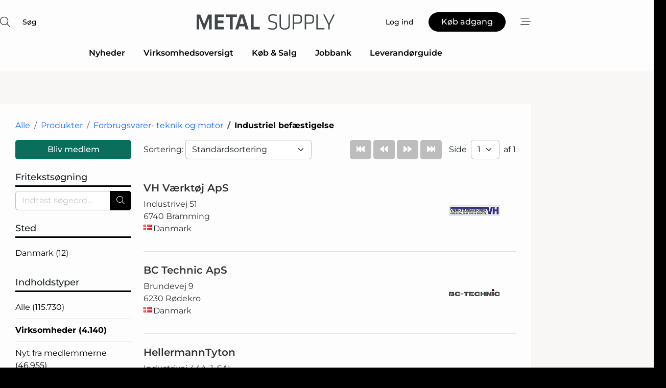

--- FILE ---
content_type: text/html; charset=utf-8
request_url: https://www.google.com/recaptcha/api2/anchor?ar=1&k=6LeN3QcTAAAAAI_zBJe3RhpueGKcSUXQq0oCNAfL&co=aHR0cHM6Ly93d3cubWV0YWwtc3VwcGx5LmRrOjQ0Mw..&hl=da&v=PoyoqOPhxBO7pBk68S4YbpHZ&size=normal&anchor-ms=20000&execute-ms=30000&cb=do3tuy7dagik
body_size: 49663
content:
<!DOCTYPE HTML><html dir="ltr" lang="da"><head><meta http-equiv="Content-Type" content="text/html; charset=UTF-8">
<meta http-equiv="X-UA-Compatible" content="IE=edge">
<title>reCAPTCHA</title>
<style type="text/css">
/* cyrillic-ext */
@font-face {
  font-family: 'Roboto';
  font-style: normal;
  font-weight: 400;
  font-stretch: 100%;
  src: url(//fonts.gstatic.com/s/roboto/v48/KFO7CnqEu92Fr1ME7kSn66aGLdTylUAMa3GUBHMdazTgWw.woff2) format('woff2');
  unicode-range: U+0460-052F, U+1C80-1C8A, U+20B4, U+2DE0-2DFF, U+A640-A69F, U+FE2E-FE2F;
}
/* cyrillic */
@font-face {
  font-family: 'Roboto';
  font-style: normal;
  font-weight: 400;
  font-stretch: 100%;
  src: url(//fonts.gstatic.com/s/roboto/v48/KFO7CnqEu92Fr1ME7kSn66aGLdTylUAMa3iUBHMdazTgWw.woff2) format('woff2');
  unicode-range: U+0301, U+0400-045F, U+0490-0491, U+04B0-04B1, U+2116;
}
/* greek-ext */
@font-face {
  font-family: 'Roboto';
  font-style: normal;
  font-weight: 400;
  font-stretch: 100%;
  src: url(//fonts.gstatic.com/s/roboto/v48/KFO7CnqEu92Fr1ME7kSn66aGLdTylUAMa3CUBHMdazTgWw.woff2) format('woff2');
  unicode-range: U+1F00-1FFF;
}
/* greek */
@font-face {
  font-family: 'Roboto';
  font-style: normal;
  font-weight: 400;
  font-stretch: 100%;
  src: url(//fonts.gstatic.com/s/roboto/v48/KFO7CnqEu92Fr1ME7kSn66aGLdTylUAMa3-UBHMdazTgWw.woff2) format('woff2');
  unicode-range: U+0370-0377, U+037A-037F, U+0384-038A, U+038C, U+038E-03A1, U+03A3-03FF;
}
/* math */
@font-face {
  font-family: 'Roboto';
  font-style: normal;
  font-weight: 400;
  font-stretch: 100%;
  src: url(//fonts.gstatic.com/s/roboto/v48/KFO7CnqEu92Fr1ME7kSn66aGLdTylUAMawCUBHMdazTgWw.woff2) format('woff2');
  unicode-range: U+0302-0303, U+0305, U+0307-0308, U+0310, U+0312, U+0315, U+031A, U+0326-0327, U+032C, U+032F-0330, U+0332-0333, U+0338, U+033A, U+0346, U+034D, U+0391-03A1, U+03A3-03A9, U+03B1-03C9, U+03D1, U+03D5-03D6, U+03F0-03F1, U+03F4-03F5, U+2016-2017, U+2034-2038, U+203C, U+2040, U+2043, U+2047, U+2050, U+2057, U+205F, U+2070-2071, U+2074-208E, U+2090-209C, U+20D0-20DC, U+20E1, U+20E5-20EF, U+2100-2112, U+2114-2115, U+2117-2121, U+2123-214F, U+2190, U+2192, U+2194-21AE, U+21B0-21E5, U+21F1-21F2, U+21F4-2211, U+2213-2214, U+2216-22FF, U+2308-230B, U+2310, U+2319, U+231C-2321, U+2336-237A, U+237C, U+2395, U+239B-23B7, U+23D0, U+23DC-23E1, U+2474-2475, U+25AF, U+25B3, U+25B7, U+25BD, U+25C1, U+25CA, U+25CC, U+25FB, U+266D-266F, U+27C0-27FF, U+2900-2AFF, U+2B0E-2B11, U+2B30-2B4C, U+2BFE, U+3030, U+FF5B, U+FF5D, U+1D400-1D7FF, U+1EE00-1EEFF;
}
/* symbols */
@font-face {
  font-family: 'Roboto';
  font-style: normal;
  font-weight: 400;
  font-stretch: 100%;
  src: url(//fonts.gstatic.com/s/roboto/v48/KFO7CnqEu92Fr1ME7kSn66aGLdTylUAMaxKUBHMdazTgWw.woff2) format('woff2');
  unicode-range: U+0001-000C, U+000E-001F, U+007F-009F, U+20DD-20E0, U+20E2-20E4, U+2150-218F, U+2190, U+2192, U+2194-2199, U+21AF, U+21E6-21F0, U+21F3, U+2218-2219, U+2299, U+22C4-22C6, U+2300-243F, U+2440-244A, U+2460-24FF, U+25A0-27BF, U+2800-28FF, U+2921-2922, U+2981, U+29BF, U+29EB, U+2B00-2BFF, U+4DC0-4DFF, U+FFF9-FFFB, U+10140-1018E, U+10190-1019C, U+101A0, U+101D0-101FD, U+102E0-102FB, U+10E60-10E7E, U+1D2C0-1D2D3, U+1D2E0-1D37F, U+1F000-1F0FF, U+1F100-1F1AD, U+1F1E6-1F1FF, U+1F30D-1F30F, U+1F315, U+1F31C, U+1F31E, U+1F320-1F32C, U+1F336, U+1F378, U+1F37D, U+1F382, U+1F393-1F39F, U+1F3A7-1F3A8, U+1F3AC-1F3AF, U+1F3C2, U+1F3C4-1F3C6, U+1F3CA-1F3CE, U+1F3D4-1F3E0, U+1F3ED, U+1F3F1-1F3F3, U+1F3F5-1F3F7, U+1F408, U+1F415, U+1F41F, U+1F426, U+1F43F, U+1F441-1F442, U+1F444, U+1F446-1F449, U+1F44C-1F44E, U+1F453, U+1F46A, U+1F47D, U+1F4A3, U+1F4B0, U+1F4B3, U+1F4B9, U+1F4BB, U+1F4BF, U+1F4C8-1F4CB, U+1F4D6, U+1F4DA, U+1F4DF, U+1F4E3-1F4E6, U+1F4EA-1F4ED, U+1F4F7, U+1F4F9-1F4FB, U+1F4FD-1F4FE, U+1F503, U+1F507-1F50B, U+1F50D, U+1F512-1F513, U+1F53E-1F54A, U+1F54F-1F5FA, U+1F610, U+1F650-1F67F, U+1F687, U+1F68D, U+1F691, U+1F694, U+1F698, U+1F6AD, U+1F6B2, U+1F6B9-1F6BA, U+1F6BC, U+1F6C6-1F6CF, U+1F6D3-1F6D7, U+1F6E0-1F6EA, U+1F6F0-1F6F3, U+1F6F7-1F6FC, U+1F700-1F7FF, U+1F800-1F80B, U+1F810-1F847, U+1F850-1F859, U+1F860-1F887, U+1F890-1F8AD, U+1F8B0-1F8BB, U+1F8C0-1F8C1, U+1F900-1F90B, U+1F93B, U+1F946, U+1F984, U+1F996, U+1F9E9, U+1FA00-1FA6F, U+1FA70-1FA7C, U+1FA80-1FA89, U+1FA8F-1FAC6, U+1FACE-1FADC, U+1FADF-1FAE9, U+1FAF0-1FAF8, U+1FB00-1FBFF;
}
/* vietnamese */
@font-face {
  font-family: 'Roboto';
  font-style: normal;
  font-weight: 400;
  font-stretch: 100%;
  src: url(//fonts.gstatic.com/s/roboto/v48/KFO7CnqEu92Fr1ME7kSn66aGLdTylUAMa3OUBHMdazTgWw.woff2) format('woff2');
  unicode-range: U+0102-0103, U+0110-0111, U+0128-0129, U+0168-0169, U+01A0-01A1, U+01AF-01B0, U+0300-0301, U+0303-0304, U+0308-0309, U+0323, U+0329, U+1EA0-1EF9, U+20AB;
}
/* latin-ext */
@font-face {
  font-family: 'Roboto';
  font-style: normal;
  font-weight: 400;
  font-stretch: 100%;
  src: url(//fonts.gstatic.com/s/roboto/v48/KFO7CnqEu92Fr1ME7kSn66aGLdTylUAMa3KUBHMdazTgWw.woff2) format('woff2');
  unicode-range: U+0100-02BA, U+02BD-02C5, U+02C7-02CC, U+02CE-02D7, U+02DD-02FF, U+0304, U+0308, U+0329, U+1D00-1DBF, U+1E00-1E9F, U+1EF2-1EFF, U+2020, U+20A0-20AB, U+20AD-20C0, U+2113, U+2C60-2C7F, U+A720-A7FF;
}
/* latin */
@font-face {
  font-family: 'Roboto';
  font-style: normal;
  font-weight: 400;
  font-stretch: 100%;
  src: url(//fonts.gstatic.com/s/roboto/v48/KFO7CnqEu92Fr1ME7kSn66aGLdTylUAMa3yUBHMdazQ.woff2) format('woff2');
  unicode-range: U+0000-00FF, U+0131, U+0152-0153, U+02BB-02BC, U+02C6, U+02DA, U+02DC, U+0304, U+0308, U+0329, U+2000-206F, U+20AC, U+2122, U+2191, U+2193, U+2212, U+2215, U+FEFF, U+FFFD;
}
/* cyrillic-ext */
@font-face {
  font-family: 'Roboto';
  font-style: normal;
  font-weight: 500;
  font-stretch: 100%;
  src: url(//fonts.gstatic.com/s/roboto/v48/KFO7CnqEu92Fr1ME7kSn66aGLdTylUAMa3GUBHMdazTgWw.woff2) format('woff2');
  unicode-range: U+0460-052F, U+1C80-1C8A, U+20B4, U+2DE0-2DFF, U+A640-A69F, U+FE2E-FE2F;
}
/* cyrillic */
@font-face {
  font-family: 'Roboto';
  font-style: normal;
  font-weight: 500;
  font-stretch: 100%;
  src: url(//fonts.gstatic.com/s/roboto/v48/KFO7CnqEu92Fr1ME7kSn66aGLdTylUAMa3iUBHMdazTgWw.woff2) format('woff2');
  unicode-range: U+0301, U+0400-045F, U+0490-0491, U+04B0-04B1, U+2116;
}
/* greek-ext */
@font-face {
  font-family: 'Roboto';
  font-style: normal;
  font-weight: 500;
  font-stretch: 100%;
  src: url(//fonts.gstatic.com/s/roboto/v48/KFO7CnqEu92Fr1ME7kSn66aGLdTylUAMa3CUBHMdazTgWw.woff2) format('woff2');
  unicode-range: U+1F00-1FFF;
}
/* greek */
@font-face {
  font-family: 'Roboto';
  font-style: normal;
  font-weight: 500;
  font-stretch: 100%;
  src: url(//fonts.gstatic.com/s/roboto/v48/KFO7CnqEu92Fr1ME7kSn66aGLdTylUAMa3-UBHMdazTgWw.woff2) format('woff2');
  unicode-range: U+0370-0377, U+037A-037F, U+0384-038A, U+038C, U+038E-03A1, U+03A3-03FF;
}
/* math */
@font-face {
  font-family: 'Roboto';
  font-style: normal;
  font-weight: 500;
  font-stretch: 100%;
  src: url(//fonts.gstatic.com/s/roboto/v48/KFO7CnqEu92Fr1ME7kSn66aGLdTylUAMawCUBHMdazTgWw.woff2) format('woff2');
  unicode-range: U+0302-0303, U+0305, U+0307-0308, U+0310, U+0312, U+0315, U+031A, U+0326-0327, U+032C, U+032F-0330, U+0332-0333, U+0338, U+033A, U+0346, U+034D, U+0391-03A1, U+03A3-03A9, U+03B1-03C9, U+03D1, U+03D5-03D6, U+03F0-03F1, U+03F4-03F5, U+2016-2017, U+2034-2038, U+203C, U+2040, U+2043, U+2047, U+2050, U+2057, U+205F, U+2070-2071, U+2074-208E, U+2090-209C, U+20D0-20DC, U+20E1, U+20E5-20EF, U+2100-2112, U+2114-2115, U+2117-2121, U+2123-214F, U+2190, U+2192, U+2194-21AE, U+21B0-21E5, U+21F1-21F2, U+21F4-2211, U+2213-2214, U+2216-22FF, U+2308-230B, U+2310, U+2319, U+231C-2321, U+2336-237A, U+237C, U+2395, U+239B-23B7, U+23D0, U+23DC-23E1, U+2474-2475, U+25AF, U+25B3, U+25B7, U+25BD, U+25C1, U+25CA, U+25CC, U+25FB, U+266D-266F, U+27C0-27FF, U+2900-2AFF, U+2B0E-2B11, U+2B30-2B4C, U+2BFE, U+3030, U+FF5B, U+FF5D, U+1D400-1D7FF, U+1EE00-1EEFF;
}
/* symbols */
@font-face {
  font-family: 'Roboto';
  font-style: normal;
  font-weight: 500;
  font-stretch: 100%;
  src: url(//fonts.gstatic.com/s/roboto/v48/KFO7CnqEu92Fr1ME7kSn66aGLdTylUAMaxKUBHMdazTgWw.woff2) format('woff2');
  unicode-range: U+0001-000C, U+000E-001F, U+007F-009F, U+20DD-20E0, U+20E2-20E4, U+2150-218F, U+2190, U+2192, U+2194-2199, U+21AF, U+21E6-21F0, U+21F3, U+2218-2219, U+2299, U+22C4-22C6, U+2300-243F, U+2440-244A, U+2460-24FF, U+25A0-27BF, U+2800-28FF, U+2921-2922, U+2981, U+29BF, U+29EB, U+2B00-2BFF, U+4DC0-4DFF, U+FFF9-FFFB, U+10140-1018E, U+10190-1019C, U+101A0, U+101D0-101FD, U+102E0-102FB, U+10E60-10E7E, U+1D2C0-1D2D3, U+1D2E0-1D37F, U+1F000-1F0FF, U+1F100-1F1AD, U+1F1E6-1F1FF, U+1F30D-1F30F, U+1F315, U+1F31C, U+1F31E, U+1F320-1F32C, U+1F336, U+1F378, U+1F37D, U+1F382, U+1F393-1F39F, U+1F3A7-1F3A8, U+1F3AC-1F3AF, U+1F3C2, U+1F3C4-1F3C6, U+1F3CA-1F3CE, U+1F3D4-1F3E0, U+1F3ED, U+1F3F1-1F3F3, U+1F3F5-1F3F7, U+1F408, U+1F415, U+1F41F, U+1F426, U+1F43F, U+1F441-1F442, U+1F444, U+1F446-1F449, U+1F44C-1F44E, U+1F453, U+1F46A, U+1F47D, U+1F4A3, U+1F4B0, U+1F4B3, U+1F4B9, U+1F4BB, U+1F4BF, U+1F4C8-1F4CB, U+1F4D6, U+1F4DA, U+1F4DF, U+1F4E3-1F4E6, U+1F4EA-1F4ED, U+1F4F7, U+1F4F9-1F4FB, U+1F4FD-1F4FE, U+1F503, U+1F507-1F50B, U+1F50D, U+1F512-1F513, U+1F53E-1F54A, U+1F54F-1F5FA, U+1F610, U+1F650-1F67F, U+1F687, U+1F68D, U+1F691, U+1F694, U+1F698, U+1F6AD, U+1F6B2, U+1F6B9-1F6BA, U+1F6BC, U+1F6C6-1F6CF, U+1F6D3-1F6D7, U+1F6E0-1F6EA, U+1F6F0-1F6F3, U+1F6F7-1F6FC, U+1F700-1F7FF, U+1F800-1F80B, U+1F810-1F847, U+1F850-1F859, U+1F860-1F887, U+1F890-1F8AD, U+1F8B0-1F8BB, U+1F8C0-1F8C1, U+1F900-1F90B, U+1F93B, U+1F946, U+1F984, U+1F996, U+1F9E9, U+1FA00-1FA6F, U+1FA70-1FA7C, U+1FA80-1FA89, U+1FA8F-1FAC6, U+1FACE-1FADC, U+1FADF-1FAE9, U+1FAF0-1FAF8, U+1FB00-1FBFF;
}
/* vietnamese */
@font-face {
  font-family: 'Roboto';
  font-style: normal;
  font-weight: 500;
  font-stretch: 100%;
  src: url(//fonts.gstatic.com/s/roboto/v48/KFO7CnqEu92Fr1ME7kSn66aGLdTylUAMa3OUBHMdazTgWw.woff2) format('woff2');
  unicode-range: U+0102-0103, U+0110-0111, U+0128-0129, U+0168-0169, U+01A0-01A1, U+01AF-01B0, U+0300-0301, U+0303-0304, U+0308-0309, U+0323, U+0329, U+1EA0-1EF9, U+20AB;
}
/* latin-ext */
@font-face {
  font-family: 'Roboto';
  font-style: normal;
  font-weight: 500;
  font-stretch: 100%;
  src: url(//fonts.gstatic.com/s/roboto/v48/KFO7CnqEu92Fr1ME7kSn66aGLdTylUAMa3KUBHMdazTgWw.woff2) format('woff2');
  unicode-range: U+0100-02BA, U+02BD-02C5, U+02C7-02CC, U+02CE-02D7, U+02DD-02FF, U+0304, U+0308, U+0329, U+1D00-1DBF, U+1E00-1E9F, U+1EF2-1EFF, U+2020, U+20A0-20AB, U+20AD-20C0, U+2113, U+2C60-2C7F, U+A720-A7FF;
}
/* latin */
@font-face {
  font-family: 'Roboto';
  font-style: normal;
  font-weight: 500;
  font-stretch: 100%;
  src: url(//fonts.gstatic.com/s/roboto/v48/KFO7CnqEu92Fr1ME7kSn66aGLdTylUAMa3yUBHMdazQ.woff2) format('woff2');
  unicode-range: U+0000-00FF, U+0131, U+0152-0153, U+02BB-02BC, U+02C6, U+02DA, U+02DC, U+0304, U+0308, U+0329, U+2000-206F, U+20AC, U+2122, U+2191, U+2193, U+2212, U+2215, U+FEFF, U+FFFD;
}
/* cyrillic-ext */
@font-face {
  font-family: 'Roboto';
  font-style: normal;
  font-weight: 900;
  font-stretch: 100%;
  src: url(//fonts.gstatic.com/s/roboto/v48/KFO7CnqEu92Fr1ME7kSn66aGLdTylUAMa3GUBHMdazTgWw.woff2) format('woff2');
  unicode-range: U+0460-052F, U+1C80-1C8A, U+20B4, U+2DE0-2DFF, U+A640-A69F, U+FE2E-FE2F;
}
/* cyrillic */
@font-face {
  font-family: 'Roboto';
  font-style: normal;
  font-weight: 900;
  font-stretch: 100%;
  src: url(//fonts.gstatic.com/s/roboto/v48/KFO7CnqEu92Fr1ME7kSn66aGLdTylUAMa3iUBHMdazTgWw.woff2) format('woff2');
  unicode-range: U+0301, U+0400-045F, U+0490-0491, U+04B0-04B1, U+2116;
}
/* greek-ext */
@font-face {
  font-family: 'Roboto';
  font-style: normal;
  font-weight: 900;
  font-stretch: 100%;
  src: url(//fonts.gstatic.com/s/roboto/v48/KFO7CnqEu92Fr1ME7kSn66aGLdTylUAMa3CUBHMdazTgWw.woff2) format('woff2');
  unicode-range: U+1F00-1FFF;
}
/* greek */
@font-face {
  font-family: 'Roboto';
  font-style: normal;
  font-weight: 900;
  font-stretch: 100%;
  src: url(//fonts.gstatic.com/s/roboto/v48/KFO7CnqEu92Fr1ME7kSn66aGLdTylUAMa3-UBHMdazTgWw.woff2) format('woff2');
  unicode-range: U+0370-0377, U+037A-037F, U+0384-038A, U+038C, U+038E-03A1, U+03A3-03FF;
}
/* math */
@font-face {
  font-family: 'Roboto';
  font-style: normal;
  font-weight: 900;
  font-stretch: 100%;
  src: url(//fonts.gstatic.com/s/roboto/v48/KFO7CnqEu92Fr1ME7kSn66aGLdTylUAMawCUBHMdazTgWw.woff2) format('woff2');
  unicode-range: U+0302-0303, U+0305, U+0307-0308, U+0310, U+0312, U+0315, U+031A, U+0326-0327, U+032C, U+032F-0330, U+0332-0333, U+0338, U+033A, U+0346, U+034D, U+0391-03A1, U+03A3-03A9, U+03B1-03C9, U+03D1, U+03D5-03D6, U+03F0-03F1, U+03F4-03F5, U+2016-2017, U+2034-2038, U+203C, U+2040, U+2043, U+2047, U+2050, U+2057, U+205F, U+2070-2071, U+2074-208E, U+2090-209C, U+20D0-20DC, U+20E1, U+20E5-20EF, U+2100-2112, U+2114-2115, U+2117-2121, U+2123-214F, U+2190, U+2192, U+2194-21AE, U+21B0-21E5, U+21F1-21F2, U+21F4-2211, U+2213-2214, U+2216-22FF, U+2308-230B, U+2310, U+2319, U+231C-2321, U+2336-237A, U+237C, U+2395, U+239B-23B7, U+23D0, U+23DC-23E1, U+2474-2475, U+25AF, U+25B3, U+25B7, U+25BD, U+25C1, U+25CA, U+25CC, U+25FB, U+266D-266F, U+27C0-27FF, U+2900-2AFF, U+2B0E-2B11, U+2B30-2B4C, U+2BFE, U+3030, U+FF5B, U+FF5D, U+1D400-1D7FF, U+1EE00-1EEFF;
}
/* symbols */
@font-face {
  font-family: 'Roboto';
  font-style: normal;
  font-weight: 900;
  font-stretch: 100%;
  src: url(//fonts.gstatic.com/s/roboto/v48/KFO7CnqEu92Fr1ME7kSn66aGLdTylUAMaxKUBHMdazTgWw.woff2) format('woff2');
  unicode-range: U+0001-000C, U+000E-001F, U+007F-009F, U+20DD-20E0, U+20E2-20E4, U+2150-218F, U+2190, U+2192, U+2194-2199, U+21AF, U+21E6-21F0, U+21F3, U+2218-2219, U+2299, U+22C4-22C6, U+2300-243F, U+2440-244A, U+2460-24FF, U+25A0-27BF, U+2800-28FF, U+2921-2922, U+2981, U+29BF, U+29EB, U+2B00-2BFF, U+4DC0-4DFF, U+FFF9-FFFB, U+10140-1018E, U+10190-1019C, U+101A0, U+101D0-101FD, U+102E0-102FB, U+10E60-10E7E, U+1D2C0-1D2D3, U+1D2E0-1D37F, U+1F000-1F0FF, U+1F100-1F1AD, U+1F1E6-1F1FF, U+1F30D-1F30F, U+1F315, U+1F31C, U+1F31E, U+1F320-1F32C, U+1F336, U+1F378, U+1F37D, U+1F382, U+1F393-1F39F, U+1F3A7-1F3A8, U+1F3AC-1F3AF, U+1F3C2, U+1F3C4-1F3C6, U+1F3CA-1F3CE, U+1F3D4-1F3E0, U+1F3ED, U+1F3F1-1F3F3, U+1F3F5-1F3F7, U+1F408, U+1F415, U+1F41F, U+1F426, U+1F43F, U+1F441-1F442, U+1F444, U+1F446-1F449, U+1F44C-1F44E, U+1F453, U+1F46A, U+1F47D, U+1F4A3, U+1F4B0, U+1F4B3, U+1F4B9, U+1F4BB, U+1F4BF, U+1F4C8-1F4CB, U+1F4D6, U+1F4DA, U+1F4DF, U+1F4E3-1F4E6, U+1F4EA-1F4ED, U+1F4F7, U+1F4F9-1F4FB, U+1F4FD-1F4FE, U+1F503, U+1F507-1F50B, U+1F50D, U+1F512-1F513, U+1F53E-1F54A, U+1F54F-1F5FA, U+1F610, U+1F650-1F67F, U+1F687, U+1F68D, U+1F691, U+1F694, U+1F698, U+1F6AD, U+1F6B2, U+1F6B9-1F6BA, U+1F6BC, U+1F6C6-1F6CF, U+1F6D3-1F6D7, U+1F6E0-1F6EA, U+1F6F0-1F6F3, U+1F6F7-1F6FC, U+1F700-1F7FF, U+1F800-1F80B, U+1F810-1F847, U+1F850-1F859, U+1F860-1F887, U+1F890-1F8AD, U+1F8B0-1F8BB, U+1F8C0-1F8C1, U+1F900-1F90B, U+1F93B, U+1F946, U+1F984, U+1F996, U+1F9E9, U+1FA00-1FA6F, U+1FA70-1FA7C, U+1FA80-1FA89, U+1FA8F-1FAC6, U+1FACE-1FADC, U+1FADF-1FAE9, U+1FAF0-1FAF8, U+1FB00-1FBFF;
}
/* vietnamese */
@font-face {
  font-family: 'Roboto';
  font-style: normal;
  font-weight: 900;
  font-stretch: 100%;
  src: url(//fonts.gstatic.com/s/roboto/v48/KFO7CnqEu92Fr1ME7kSn66aGLdTylUAMa3OUBHMdazTgWw.woff2) format('woff2');
  unicode-range: U+0102-0103, U+0110-0111, U+0128-0129, U+0168-0169, U+01A0-01A1, U+01AF-01B0, U+0300-0301, U+0303-0304, U+0308-0309, U+0323, U+0329, U+1EA0-1EF9, U+20AB;
}
/* latin-ext */
@font-face {
  font-family: 'Roboto';
  font-style: normal;
  font-weight: 900;
  font-stretch: 100%;
  src: url(//fonts.gstatic.com/s/roboto/v48/KFO7CnqEu92Fr1ME7kSn66aGLdTylUAMa3KUBHMdazTgWw.woff2) format('woff2');
  unicode-range: U+0100-02BA, U+02BD-02C5, U+02C7-02CC, U+02CE-02D7, U+02DD-02FF, U+0304, U+0308, U+0329, U+1D00-1DBF, U+1E00-1E9F, U+1EF2-1EFF, U+2020, U+20A0-20AB, U+20AD-20C0, U+2113, U+2C60-2C7F, U+A720-A7FF;
}
/* latin */
@font-face {
  font-family: 'Roboto';
  font-style: normal;
  font-weight: 900;
  font-stretch: 100%;
  src: url(//fonts.gstatic.com/s/roboto/v48/KFO7CnqEu92Fr1ME7kSn66aGLdTylUAMa3yUBHMdazQ.woff2) format('woff2');
  unicode-range: U+0000-00FF, U+0131, U+0152-0153, U+02BB-02BC, U+02C6, U+02DA, U+02DC, U+0304, U+0308, U+0329, U+2000-206F, U+20AC, U+2122, U+2191, U+2193, U+2212, U+2215, U+FEFF, U+FFFD;
}

</style>
<link rel="stylesheet" type="text/css" href="https://www.gstatic.com/recaptcha/releases/PoyoqOPhxBO7pBk68S4YbpHZ/styles__ltr.css">
<script nonce="MXIn-VB5mGWX4v2fTz-egA" type="text/javascript">window['__recaptcha_api'] = 'https://www.google.com/recaptcha/api2/';</script>
<script type="text/javascript" src="https://www.gstatic.com/recaptcha/releases/PoyoqOPhxBO7pBk68S4YbpHZ/recaptcha__da.js" nonce="MXIn-VB5mGWX4v2fTz-egA">
      
    </script></head>
<body><div id="rc-anchor-alert" class="rc-anchor-alert"></div>
<input type="hidden" id="recaptcha-token" value="[base64]">
<script type="text/javascript" nonce="MXIn-VB5mGWX4v2fTz-egA">
      recaptcha.anchor.Main.init("[\x22ainput\x22,[\x22bgdata\x22,\x22\x22,\[base64]/[base64]/bmV3IFpbdF0obVswXSk6Sz09Mj9uZXcgWlt0XShtWzBdLG1bMV0pOks9PTM/bmV3IFpbdF0obVswXSxtWzFdLG1bMl0pOks9PTQ/[base64]/[base64]/[base64]/[base64]/[base64]/[base64]/[base64]/[base64]/[base64]/[base64]/[base64]/[base64]/[base64]/[base64]\\u003d\\u003d\x22,\[base64]\\u003d\\u003d\x22,\x22w5xbw5/Ct0nCvkEVJTjDpsKAYMK8w6U7w6zDu2DDk1UXw5LCrFjCqsOKKGYKBgJ1aFjDg3d8wq7Dh2bDncO+w7rDpT3DhMO2WMKIwp7CicOwAMOIJQ3DpTQiWcOFXEzDosOoU8KMNMK2w5/CjMKxwrgQwpTCh1vChjxUUWtMS1TDkUnDhcOuR8OAw4HCmMKgwrXCh8OGwoV7c2YLMj8rWHclc8OEwoHCuR/DnVsDwql7w4bDu8Khw6AWw7HCm8KReSkxw5gBZcKPQCzDicO1GMK7QQlSw7jDuAzDr8KudGMrEcOrwrjDlxU3wrbDpMOxw7pWw7jCtCF/CcK9RMOXAmLDtMKsRURvwpMGcMOVO1vDtHFewqMzwo8dwpFWfwLCrjjCq1vDtSrDkmvDgcODPSdreAoWwrvDvmkOw6DCkMOiw64Nwo3DgMObYEo9w4ZwwrV2VMKRKnfCml3DusKcZE9CIlzDksK3RCLCrnsnw7s5w6o8NhE/A17CpMKpXmnCrcK1c8KfdcO1wphTacKOYlgDw4HDiGDDjgwKw68PRSRYw6tjwrzDok/DmRMSFEV+w5HDu8KDw6Ihwoc2C8KOwqMvwrTCk8O2w7vDkAbDgsOIw4rCnlICOAXCrcOSw7VTbMO7w4Fpw7PCsRVkw7VdQld/OMO4wo9LwoDCtcKew4puScKPOcObfMKDInxww7QXw4/CssO7w6vCoWDCjlxoVVoow4rCtB8Jw69wN8KbwqBVXMOIORJKeFAWUsKgwqrCtCEVKMKswpxjSsOhEcKAwoDDoVEyw5/Cl8KnwpNgw60xRcOHwq/CtxTCjcK1wpPDisOeZsK2TifDoiHCnjPDh8K/[base64]/DtQ52VQzChQ7DpMKmw6Vwwq/[base64]/DrcK3w4dtw7I5wpJyw59Nw6LCumpew7MkMSHCsMOmWMOdwr9+w7/[base64]/CssOZw6PCq8OUwpDDpmICw57Doxo6wrUYXwTCksOwFjFkdhkkJ8OoFsO6AkBkJsOgw6bDnzUtwrk9Q0/[base64]/CqVDDswN+w6/Cq8OFwoY/[base64]/[base64]/[base64]/[base64]/DicK6acOSw4Fyw6o5wqLCiAZrw6J/DylCUwx9N8OSKsOTwrF/wqLDo8KiwqhKLcKdwqBYEsO3wpMvODsCwrJrw5LCo8O6csKewrHDusObw53ClsOuJkorDDnCpxBSCcO5wp7Dox7DjyXDshvCg8OswqAZJiPDoS3CqMKqf8Odw7wzw6svw4fCo8OGwqZcXzjDkxpFaSg/wq7Dh8KlKsOXwpLDvWRRw7Y5BRvDvsOAcsOcEsKTYsKSw5/[base64]/CscOWdWECw5XCncKrP0jCgsKrwrPCpjPDu8OPwrFVLsKQw7saIGbDtcOKwoLDhG7DiHHDm8OkXX3CvcOmAH7DhMOjwpYLw4TChXZQwrLCpgPDmw/Ds8KNw4/Do1V/w73DtcKfw7TDl0zChsO2w4bDnsOYZsKJPgEbBsOrHVIfHnwvw5xVwpjDqwHCv33DhcOzNxzDqRjCtsOvDsK/wrzCicO1w7Mqw5fDum7Chkkdaj4zw5HDhEPDisOOw7HCnsKib8O8w583OSBiwoQsOmNmCDZ7NMOcHD/Dn8K5ZlMCwqM1w7vDocKIX8KeZD/ChRtQw7ZNAljCtkYxc8O4woTDqmHCt2NbWcKoQjZSw5TDqGICwoQRF8Kpw7vCh8OidcKAwp/Ct1TCpHVGw6k2w47DhsO6wqI6KsKBw5fDl8Kkw483IMKWVMOid3LCsCbCtcKAw5VBcMO8acKZw6o3K8Kow4/CqEc3w4fDuCDDnBk2GyARwr5wecKww5HDm1TDi8KIwozDj1k4PMKAW8KhOS3DoxPDqjYMKB3Dgk5BOMOwNyzDmcKYwrFJFknClWPDiCrDh8OxHsKCZsORw7bDrsKcwow6D1hJwqHCrMObBMOQAjUlw5oyw6/DtzZbw77CgcOIw73CiMOow5dNKAU4QMOQZ8KywovChsKhUkvDsMKOw6pbV8KGwr5zw40Tw6XCi8OXE8K2BydIdsKoLTjCvMKYNmlew7M1wqJAJcOHUcKpODFWw7ZDw6rDl8KuOx7CgcKrw6fCu3UVXsOiYEBAJcO4LWfCrsOmJcKoXMKeEUrCiBLCpsKTW3AbFBJ/woFhSy1Hw6bCvA7Cuj7DqlDCty1VOcOjNl0jw6dSwoHDpMKxw5DDhMKcRydTw53DvzUKw5cjbgBzdRbChybClF7CrcOywpAjw77Dt8ODw6NcPzw/EMOIwqHCjg7DmWfCpcKeF8Khwo/CrVTDv8KjY8Knw6kVOBA/J8Omw7RSNAnDrMOhDcK+wp/DlUIIdwLCgDgTwqJow67DhxvChjY/[base64]/ChsOffMKLwoxPwpHDkGfCvknCuMKqfwDCu8OMd8KfwpzDoUlcN3fCv8OWbVjDuXd5w6zDrsK3S3rDocOswqolwoU5FsKQLMKLWXvChUPCin8pwopFblnDucKPw5/Cs8OGw5LCo8OTw6EFwq1ewoDClMKpwrHCisOpwrkOw7vChw/CnTgnw4zDksKTwqrDpcOUwr7DncKVJ1zCicKfVWYkB8KsJ8OzDSfCpMOVw6lgw5LCtcKWw4/DmghHV8KOHMKcwr3CrMKtFjrChwFSw43Dl8KjwozDr8KMwpFnw7cCwqbDg8Ouw5TCksKeBMK0HWPCjsKCVcKEf0TDn8OjKV/Cj8OmcWnCm8KwZ8OnZMOXwpUPw60Iwp96wrXDvRnCmcOFEsKQwqrDpQXDrFQlFSXCmV4cXW7DuyTCtmfDqC/DusK6w7BJw7bCjcOHwqAOw70gelYfwow3OsOVaMKsF8K4wookw4FJw7rCmzPDiMKpQsKOw7PCocO7w4sgXCrCnxzCosOWwpbDoD8DTgRCwpNSVMKXw5xJYsOnwrtswoROXcO/[base64]/ABDDhcKEBGTDjVl5JgjDjMOjw5HDisOlwrLDux7CksKGd0HCvcKTwow1w6vDvkU3w4QbQ8Kmf8KkwrTDrsKJUHhOw7XDtwsucBg4RcK+w4AJQ8ORwrTDg3rDqg5uWcOOBQXCncOcwo/CrMKfwobDvFlwJh8IQxMkA8KGw7EEHlDDi8ODXsKXb2fChjrCjmfCucKlw7/DvDHDg8K+wr7CiMOON8OJG8OIZ1TCpUYGdsK2w6LDo8KAwrnDvsKlw5Fyw7Jxw7/Dh8Kdd8KJwo3Cu37CuMOCV3nDgcOcwp4DISbCgMKXN8OTI8Kdw7jChcKDTkjChFTCgsOcw48bwqU0w6VEWG0dDiEuwrLCjBbDmj9Ef2lsw5YGIgU7GMK7IUtXw7J2Iw5bwq4rWcOCQ8KiXiXClGLDlcKLw6vDj2zCl8OWEBEDNmHCqMKZw77CtsKmQMO5GMOSw6/CslbDgMKaJUPCvMO/GMOvw7rDtMOrbjrCqTrDu1bDhsOSZsO1cMOiVcOBwqEQOMOuwozCqMO3YwnCnHAiwqrDjHwgwolSw7bDncKawqgJB8OuwoPDuW7DsEjDtsKnAGt/ccOdw5zDlcK4TXMXw4zCjMKKwqpnK8O2w4HDln5pw5/DgCIfwrHDiRQ4w61ZBcOkwoskw4dLCMOiZn/Duypef8KiwoTCicOGw7HClMOxw7NWRzTCpcO/wozDgC0RZsKFw6AkVcKaw5N1SsKEw5rDgio/w7NzwrvDin1Pb8KVwrvDk8OfcMOKw5jDpMKMSMOYwqjDhjFdUUICcAzDuMKpw61Bb8OJFwEJw7XDuT3CoEzDl1ovUcK1w68XdcK0woITw6zDt8OyLjzDgMKjf23ChWHCl8OKV8OBw4zDl1UWwpHCocOew5fDgcOqwqDChEdhQcO+Owt6w7DCq8Omw7fDhsOgwr/[base64]/DicO7BMKQA8KSEBZ0FmE3NFLCvkjCmcOpw5rCh8OVw6hjwqDDtEbChR3ChwHCtMKSw4TCl8OfwoYwwop+HDpIS2VRw4XDn1rDszfDkRTClcKlBws9clV3woUvwrd6FsKDw75cZX/Di8KdwpfCtcOYQcO2a8Kgw5XCi8OnwrnDpxrDjsOaw5DDhMOtHnA4w43DtcOZw7vDtBJKw4/Dq8KFw6bChh8ew4Anf8KMdxPDv8KhwptzH8OjIFnDpi9xJ0Nud8KXwodxEynDmHHCji13In1lU3DDqMKwwozDu1vCjDowRR57woYqNi8DwovCtsKcwoJFw5h4w5LDtsOiwrQBwp4ww73DvjPCvmPDncKCwo/[base64]/CsQHDk8KaOcKLDh4FCsOLN1bCl8OOChNRBcKnLcKBw6FOwrPCqzRlQcORwoMeNXrDpsKuwqnDkcKcwoUjw57CpRlrGMKNw68zZnjDnsOZSMOUwqzCr8OTYsKUMsKGw7BSEFwTworCsTAiVMK+wq/CuDlHZsKOwo5AwrYsODc4wo16ECk0wpg2wo4pDkEww4/DhsKvwq8ywrs2LD/Dn8KAIRPCg8KacMKEwrXDtg0lYsKIwpZYw540w41pwp8DCkTDnSrDuMKQHMODw6Q6JsK1w7/[base64]/V38xW8OkwoPDqUnDtTM9w5VOTsKuZxRvwpnDm8O/[base64]/DuRBTW3ZBH8KAwpMcWzpYCwg/w5xowq5wJ0RGUcKKw40Iw746ayE/EXBZcRHDt8KObHc3w6nDs8KfF8KjVULDo13DsB8YZ1/Dg8KSXMOOW8OWwqLCjmLDoD0hwoTDrxHDosKnwoNnCsOrw7Vcw7o8woXDlsK4w5nDlcK8ZMOpGVpSEcKTJycNf8KFwqPDn23Di8KOwprCk8OPEyPCixAtA8OyMT7DhsOTPsOKW2bCu8O1eMO1CcKYw6PDnwQDw7wQwpvDk8O+wr9wYwzDj8O/[base64]/woo6w7zCmRTCrsOqwrHCrMK2wocRETvCkWJYa8OlQsKaLMKRIsOWEMO0w5JiIBTDnsKGYsOFQAV0CsKNw4QOw7jCv8KcwpISw7LDn8OKw5/[base64]/CvU0cK8OxJGLDjcOzw5s+wrXCv2nDhEtSw4FVSDbDosKhCMOdw5nDpCUJSnR/[base64]/DpcOTw5oSVBbCjWzCsHIywo1DHsKsJ8KGWEDDnMKawqAiwrMmWnrCsEfCgcK4EhtCHAUPBnjCtsKlwqYEw7rCr8KVwoIAIwk9Kls4W8O4AcOgw7l1UcKgw7gTwrRlw4TDhCLDlC7CiMKGYVomw6HCjRlMw6bDssK2w740w4t0OMKvwoYpJMKUw4waw4jDlMOubcKKwo/DsMO+WMKBIMO+UsOlHR/Cui3DlDlnw4fClAtINlPCq8OlFsONw644wqlFZ8K8wrrCqMKIPRjDvSlmw7vDvRzDtGADwo9yw4PCjH4Abz05w5zDvHxCwobDhsKKw6oRwqE1w7jCgMKqTAg+KirDv3BOdsOWIcK4R1PCi8OjYGx+w7vDsMOew7bCulvCgcKEU3RCwpZ2wo3CuhDDtMO/w7fCv8KbwpbDvcKuwr1ObsKaRlZOwpoBQEEyw6M+wr/[base64]/CtA/DiMOFwrFna0dUwp3CicKcbMOYBnk9wr9EDDsjZcO6TCg1fsOSIcOCw4/DocKJRkDCtsKkWT1BX34KwqjCgivDl0XDml45Q8O2Xw/CtW9nB8KEDsOME8OEw4rDnMOZAl8cw6nCtMOKw787cikIUkPCgxFdw57Cp8OcRFbChiZaGwfDqAzDh8KDJ147HH7DrW1/w5k/woDCn8OjwpfDvnvDv8OHBcO4w6HCpQEgwq7CsE3Dp0RkWVbDuhBSwq0BO8Okw6Izw7RdwrY5w7kVw7FUNcO5w6MJw6TDlDEnVQrCo8KbScOWE8Oew5I/[base64]/Dr8KrJGDDjUzCi8KVYmUdwo8nw7JZSMOpfR16w6XCu3XCvMKyOU3CvHbCuRByw6/Dk2LCpcOWwqnCmhBqZMK6WcKpw551ZMK/w7lYccOLwpvDvil8cS8fO1TCsTBnwowCQWISaV1rw4AgwrPDgjdUCsKbQiPDiSTCsl/DmMKPasK3w7dfWic1wrsQBQ07T8O0cG0owrDDjg5/wq5DEMKQFWklUsOLwr/ClcKdwqLDmMOrNcO0wpQ9HsKDw43DtcKwwpzDk2wnYTbDlhc/wrPCm0zDqRAVwokMBsOiwr3Do8OLw4nChcKMFHzDgH44w6XDqMO5DsOrw61Pw6/DgVvCny/[base64]/CncKQwr7CvMOewop3R2DCkcKaAS07woPDvsOBNxQYNcOkwq3CqzzDtsOobEI9wrHCvcKHOsOcTEnDn8OSw6DDg8Knw4rDgGVhw5t6QTJ9woFKdGtlGXHDpcK1KyfCjA3CgW/[base64]/[base64]/[base64]/wqM2woDCgsO8wozDjArDmVwqc2vCp18JCMKSFsO/w7gTF8KkF8OvAW4Uw7XCo8OEQkvCqsK/wr8mYS/DtsOxw6ZbwqMvCMOREMOPCybCsA56M8KrwrbDgTFWDcOJBMKjw74sTcOtwqJURnASwoYJEGDDqcKAw5lCVRPDmWtGHRXDqW4WAsOawpbCkgwhwpnDk8KPw4I9JcKPw6LDtcOJFsOyw7/[base64]/CihYOFhXCmEtEW8KlA8KjPW/[base64]/DmmzCo8KHSsOqH8O1w4jDpcKINsKUwr07wr7DnjjCssKlfDsVJjEiwqM/IR8Kw5ZZw6ZUIMKETsOHwrcWTUfClArCrkbCvMOfwpVkRFEYwq7CtMK9acKlO8Kyw5DCr8K5UAhOAjLDol/CiMK/[base64]/DmQ1zw6DCqMOiw7wZw4HCm8KgdMOqEsOcw5zCicOBSjp1Ph/CssO6J8KywqgFesKGHmHDgMO5PsO/JzzDmnfCvcKBw7bCiE/DkcKmB8OHwqbCqB4LIQnCmxYuwo/DgsKPT8OQa8K0Q8Krw4rDuybDlcOSw6PDrMK4P3RMw7fCr8O0wrLCuhwmZsOEw4/Cs0pvwrrDhcObw7rDicOqwrnDksO1LsOFwpfCqljDrW3DsicKw7F9wo/CvQQNwrvDlcKrw4vDmBtRPyx7HcO9ZsKSc8OgccKJbSpFwq9Ew7Alw4M+NW/DhCIpPMKTG8KWw5M2wozDl8KgeW/[base64]/Nltfw54OBUbDnRvDpMO9NcKYwpbDgB3DmcOBw4tow58Ww797wphyw73CvBlyw5oISxNlwpTDi8Kaw6TDv8KLwp3DgsKIw7ATWCIIVsKPw605VUwwNitZEXLDmcKtwq9ELsKdw7kfUcKAcUzCmzLDj8KLwoLCpEEXw6/[base64]/[base64]/ChcK6cMOEw5DDj8O0Yg09wr3DksKaA07DpFVew4/DlTQawpYtI1vDpDhfwq8yMwbDoyfCvG3CtgJmMkcZG8Omw5JsXMKKCQnCusOgwrvDlMOfHMOZZsKBwoDDoyrCmcOPcXYsw5DDrC3DiMKNT8KNNMKZwrHDscOYDcK8w5/CscObcMOxw4fCucK0wqDCncOpAB98w6XCmSbDs8KUwp8HVcKJwpB0QMOrXMKARX3DqcO3WsO3LcO5wq43HsOUwqPChHtIwp0WEDc0C8O3Sg/CrEE5PMOCQsO/w5HDmCnDmGrDpH44w7PClGI8wovCmwxQEDfDlMORw4Mkw6FnEyTCkHBtwpbCt14RTX/DlcOgw5vDmxZDQsOZw50/wobCs8KjwqPDgsOMMcKIwrAyNMOUcMObdcOtBykNwrfCgcO6AMKzVTF5IMOIBCnDucOpw7ELeD3CkE/CvxPDpcK8w7XDmVrDoWjCssKVwoAJwqsCw6cRwqvCpMO+w7fCuDh5w51deVPDjMKrwp82AX4DYn5pTEHDm8KKTDUZBQpuM8O0GMOpIMKZXBDCqsOrFQ/Di8KMJMKEw5PDuhZ/OT4Zw7oRYMO6wpXCjAo5BMKsUXPDoMOWwp4Gw7srC8KBFgjDkjDCsw0Dw44kw5LDmcKyw4rCvn0eEARzXMOEHcOgJcOtw7/[base64]/ZArCrxldw4UVw7xicsKow7xoL8OcQMO6w5c4w6o6IABcw5rCrXZOw4gqIcOlw4cUwr/DsWjCrC0CccOaw4xswp8SA8KbwqfCiCPCiVHCkMKDw5/Dm1B3bw5SwoHDrxEaw7XCvyvDmV3Cuk1+woNaQcORw4cxwpUHw6VhDcO6w6/CtMOMw5dICEHDnsOSJwYqOsKod8OKKwfDjsOdJ8KeCTZUbMKTRm/[base64]/UhpkwrrColRsL8OUwobCoAh3T07CtWsxw5HClXF2w7TCp8KuSi1nXybDjCXCowkUaxNDw596w4AdHsOaw5bCjMKJWhEqw4FOewjCusKZwqo2w7wlwp/Cgy3DscKvHyTDtCB+V8K/ahjClHM/RcKyw783HXB6a8OUw65XJsKvCsOkOFBMEUzCg8K/e8OfQkjCo8OEPRzClQ7CkyodwqrDsj4PasOFwpPDpjojHzY+w5XDosOvNFAWZsOkHMOxwp3CuWXDv8K4EMOHw48Ew6zCl8KWwrrDj1LDvQXDncOnw4XCulHCmmrCqcKPw4E/[base64]/Du8KUwrtCJMONw5bCscKhaHvCtybDqcOKUsKrwrQkw4LCicOZwrvCg8KIUcOPwrTDolUlDcOIwqPCm8KLEEnCjxQhI8OVemRuwpLDncO+eFzDqn8eUMOlwoB1SVZWVzrDvsK7w6lgYMOtGXzCsjnDhsKdw5sfwrUgwoDDkU/Dq1YXwrrCtcKzwr11J8KkaMOGIQDCqcKdO3QXwoBJPVJnT0zCtsKwwqs7NV1aDsKIw7HCjlLDp8Ktw6Njw4x7wqvDkcKsD0YxQMO2KA7CuTbDncOLwrdDCH/CrsK/EXfDjsKDw4s9w4x5wqt0BWnDsMOjOcOIZ8OhT2Bxw6nDqBJ8ch7DgHU9LsKkNklHw5TCisKiFF/DjsKfCcKaw4nCsMONNcOWwoEFwqbDhsKVLMOKw4zCssKSQcKxO27CsRHCmVAQacKkw7PDjcOjw7Fcw7JHLcK0w7x0NBLDtBtEKcOzLMKbSzU2w7tleMO/[base64]/CrCc8UXvDqTjDvMOCw5p3w4XCj8Kswo/DvUHCr3PCuwjDksO2wqdQwrljW8KUwolPRDwQY8K/OktvDMKCwrdlw73CiAzDl1PDsn3DnsKrwpLCk0nDsMK6woHCiGfDqcO2w43ChDkxw7cAw4tCw6QYUHcNJMKow6wQwpXDksO8wp/[base64]/[base64]/DoxvCtlAswp3Ct8O5w7fDshfDqMKRQGk5G8K3w4TDj0Vfwo/CosOUwqvDnMKcCXXCrjlCDQtiaSrDpkTCkU/DsnQ9wo03w5rDocKnaFgjwo3Dp8OGw7wkeXXDjcO9esOyVsOVPcKEwpVdIlI/[base64]/[base64]/DrcOcecOcw4PDs0c/w61XasKJwowrFAljWATCpGPCh2NpUcOgw6gmVsO0woMoBgzCjEstw77DucOMCMKoVcKaK8Kww4XCn8KvwrsTwrtCZcKsVBPDrRBiw5/CvGzDjhEwwp8PQ8O0woJHwoTDvMO5wqZaQRhVwrTCk8OZcVzCksKOZ8Kpw5onw7o6FcOBPcORcsK2wrJsfMK1KznDlSAKAFR4w7/DuUFewr/[base64]/DjTUNw7vDkcKzGBXCtcK0w6NRwq7CicOmVcOLXXrCvybDmmLChGbCtS3DtHFPw6lGwqjDk8Oaw4p9woE4OcOAKTVXw6zCrMO2wqXDvnZTw7Yew4HCisO1w4JocHrCssKOCMOow54/[base64]/[base64]/DjsOhB8K3w4vDhj/Chi/DsMOMMl4gNsOQJsK+cWA5DQVewqnCujV3w5XCtsK2wp4Vw7vDusOaw58/LH86AcOaw7XDlDNpLsO+XBcTIwg6w4MMOMKVwqfDtQFnFEV0KsO+wogmwr02wrTCtsOCw7geasObMMOcA3LCs8Otw59bRcOlMiBBT8OfeT/CtHkKw4U1ZMO5NcOWw41kWi1OUcKUFlPDiB9aAHLCn2rDrmVlEsK+w4jDt8K7Kztrw5hkwqAMw5EIczIWwoUIwqLChiDDqMKLNWoMMcODZwsKw5J8e1UhUxYbT1wgOcKUSsOUSMOuHEPCmlLDtlNvw7oREB0owq7DqsKlw67DlsKVVFvDuiNuwppVw6F2asKqVW/[base64]/[base64]/CtgTClMOLX8KIXn8qCyI0w6h5OQTDr34+w5TDiCbCt1VMCQfCkwzDiMOlw78zw4fDiMKCKMOuZzxAU8OPwqI3KWXDq8KoJcKuwqzCgBNhLsOFw74cWsKow50+ViB/wp0hw7nDomJEXMOMw57DkMO/DsKAwrFgwqF6wowjwqMjAn44wqvDs8KsXi3CtQUPXcO9DsOTAcKnw7cUUB3DhsOuw43CvsK/[base64]/Cklk7wo4cwroqDFlVa8K4AsKVUsK3VcKgw7pNw7LDjsO/AWPCpRtuwrAXIcKFw4bDuXRFVXzDnDzDiFl3w4nCigwfWcOXJRvCu2/CsQl1YCvCuMOYw4xXL8KIJ8Khwrx6wr4IwoM1KX00wovDscK/wo/Cu2lcwrbDm2QgFR9ZC8OVwonCqEbDqxttwrHDtj03XR4OWsO/U1vDnsKBw5vDv8KffkPDlCJrMMK1wqMkHVbCjMKswqZ5BkEsTMO3w5vDkgrDsMOzwrUkfQbChG4Cw7J+wpZrKMOLMDDDmFjDsMOnwrYfw6JfGB7DlcKmf3TDs8OhwqfCi8KKb3ZTAcKNw7PClVoQSEQdwowMRUfDiH/CjgVCUcODw58fwqTClX/[base64]/Dv8KHwoLDliIvwpvDgVUjwobDsDQcwp/CmMKFwrN4wr45wqXDk8KZfsO/wrXDjAVfw4oMw6B0w6HDjcKDw5BKwrE2CsK9PCrCrwLCoMOmwqVmw5YGw5Blw58ZXBhDV8K5B8KNwqYHLUjDqi/Dm8OTTnwsU8K/Gnglw44uw7zDp8OYw6TCu8KRIMKTX8OFSWPDr8KSC8Kww5rCj8O6IMO1wp3Ct3vDvH3DgSTDrzkZeMOvEcKgIi3CgsK4Lkclw7TCuDvDjVoJwp/Du8KBw60hw7fCmMOICcKyEMKALMO+wpsFPGTCgVBFOCLCuMO8UjkiAcKBwqdPwpZ/YcOWw5oZwqhcw6V9dcKiYcKpw5hmVg0+w7VywpPClcKqZsOhRSzCusOsw7dZw7vCl8KjdcOZw5HDi8O/[base64]/IsOlwrDChldFdRRLSD3ChsOITsOzPsOLPsK6KcO2wrRCPAzDisOgXXvDvsKIwpkLO8OZw49ewprCpFJuw6vDglotA8OGSsO2ZMOiSHvCq3HDtQt9wq3DgT/CgEQwMVzDqsK0GcOtWCzDsmonBMKLw4AxcTnCo3Few7pCwr3DnsOvwrAkH0TCm0LChjYVwprDlysKw6LDjRVbw5LCthxlwpPCsi4FwrQQw7QFwqYlw5R2w7UcIMKDwrPDrA/CvcOqDsKBY8KZwpHCvhdhdxkuWsOCw4HCgMOMXsKDwrd6wpg6KAd3wpvCvV04w5vCuwVkw5/[base64]/CvT7DiwQfN8OSWkgjw73Ci3/CjcOfOm7CtXdSw6NrwpfCgcKhwp/ClsK5VD7CjhXCucKCw5rClMO3fMOzw5wMwo3CjMO4LmoPTT8KDcKXw7DCnmzDjkfCigIzwpkqwpHCiMO+O8KONwnDrHk+TcOCwojChmx3XncNwofCuxN4w79kUGbDoj7Dh2cZAcKYw4/ChcKVw4QtJHTCusOSwqfDjcKxUcOUbsOfKMKMw6HDpXLDmRDCvsOSB8KGPCPCsHdmMsO0wog9HMOnwoYxH8K5wpRTwptyM8Ozwq/DpsK1ViMOw5/Di8KgByjDmETDuMOFDD7DnClIOVZDw4zCu2bDtGvDnyQLRnHDoWrCm0IVUDM2w6zDocOZYFnDokBKS0xvccORwpTDnlR5w7Miw68jw7ElwqDCs8KnCi/DscK1wow0w5nDiWwVwrl3JElKY3nComDDuHVnw4d2cMOlIAUBw43CisO9w4nDijAHIsO5w79eT00Zw7jCu8K1w7XDocOAw5rCg8OGw5/DoMOHeEZHwozCuhlTMw3Dk8OuAcOSw6fDisOww4ttw5XCv8K2wqbDnMKYX3TDnjFtw77DtGPDs1vDiMOQw7wVTsOQUsK2Am3Ctyg5w57Ck8OZwp5zw5PDncKIwpXCqk8JI8OVwrzClMKtw4BvXcK4B3PCisO4NwnDvcKzXMKbcUh4bF1dwoo+RTlsQsO/U8K+w7vCrcKDwoIKTMKeasK/FGBnC8KWw57DlXHDjFPClknCt2hAQcKJXsO2w69Bw58Nw6trbzfDicO9fCPCn8O3R8Kgw6USwrtNXMOTw73CoMKPw5HDp0vDqMORwpHDoMKAL2nDrUVqKMOjw4nCl8KCwoZfIT4VGQ/Cny1owqfCp2IPwo7CvMOnw4fDocOkwo/DhWHDiMOUw4bCvVfCr1bCosKdLjcKw7xBVDfCg8K7w6rDrWnDrkHCp8OBMlZQwoA3w5wuSjomWU8JTxJMDcKQOcO8M8KewpPCpQnCo8ORw6NwUh9UKVXDilYqw63DsMOPw7rClip1w47DhgZAw6bCvlh6wqw0RMK+wotCY8K/[base64]/Cl8OxwoBhw78Uw73CgFDCicKHYMK7w7Epe29gw74NwqJyXVVJTcK7w4RAwoTDlzMlwrDCvH/Ch3zCh21rwqfCj8KWw5DDsSgSwot8w7JBCMOhwrrCjcOAwrTCpsKsVGUmwrPCsMKcajPDkMOPw5EDw4fCucKGwpJQVkXCi8KJBy/Du8K+wqxAXy59w4USBsOzw5bCpsOoIlFvwo1UY8KkwrVNK3tIw7BZeUXDp8KmZVPDl203e8OWwrXCtMKiw5DDqsO5w4VYw5HDisOywrBWw5fDs8OPw5rCoMKrehA4w6DCoMOsw47DjX1AZyJMw5HCnsKJHlfCt2TDpsKvW3/[base64]/DusOrw5LDp1zDjMOtTyXCgw9Nw71cw7BzwqLCnsK5wq4xN8KFbwbCmjDChBfCrhLDnEEbwpzDk8KVFCRNw50XccKuw5IEQ8KqXSJBE8O2McOXG8O2wp7Dnj/CoUoKVMOsJzDDucKLwqbDpUNewphbTcOAbMOJw5LDkT5VwpLDkXxpwrTCrsK/[base64]/Cg8OQFWwMw7VfcsKfw6U+w7Jxw4PCiRXDqkJGw6Ucw6Qjw5vDscKVwqTDq8KKwrcsCcKIwrPCgyzDrsKXClLCu2/CrsOwHgHDjMKgZ3vDncOWwpMqVB0YwqzDsVM1VsOmcsOSwp/DohzClMK5UsOvwpDDgVZEBgnCuRrDp8KZwq9fwqfCiMOiwp3DsjjDgcKZw5rCsDYYwq3Coy7DqMKIDVUUBBrDiMOJWiTDrcKrwoFzw5LCkF5Xw6Ryw6PDj1LCmsK8wr/[base64]/CnSvDpCrDjMKzw5rCncKBw5tNwptlGDnDnVJHw6fCrsKDUsKUwonCsMKowr9eBcO/[base64]/[base64]/ConRAw57DjcOVak13w63CoMOww5rDn8OHUgALwoIIwp7CoycxVR3DgzbCksOxwoXCqDNEJcKfJ8OMwpXDjHTCsm3CpsKrfVkEw7J7MGPDnMKQR8Otw6nDpk/CtsK6wrN8QVlGw5nCgsO/w6smw5XDozvDuyjDmEhpw6jDqsKlw5bDi8KYw7fCvC8Qw586aMKDLEfCniTDqmYuwqwMe14yC8KswpdnHHtFZ3LChF3Cn8O3B8KAMVPDqBJuw7RAw5DDgEdFw6JNYUbDgcOFwrRcw7TDvMO/RVI1wrDDgMK8wq5QIsOww5Rew77DqMKPwpQ2w5YJw4XChMOALhjDthPDqsO7fRYNwpcSBjfDgcKwIsO6w5Igw5Qew4TCisKrwo4WwpTCpMOEw4nCjE1gbQXCqMK8wo7Dh1RIw4lxwonCt1hxwo/CpE7DhsK/wrVYw5zDusO1w6EHfcOBCcOowqHDoMO3wolxU3QOw4kFw73CtCnCogYne2siZXrCnMKJdcKLw7pkF8OHCMKDbzQXJsK+I0YdwoRiwoYYTcKaCMO1w6LCpSbCpjM9R8KzwrPDgjU6VsKeXcO4bnEYw4vDu8OcSWPCosODwpMJeBfCmMKBw4VLDsKHNxDCnG5fwpIvwr/DrsOcAMOCw7PCt8O4wqfCgn8tw5bCiMKdSi7Cg8OjwoRkcsKjS2ggMsOPfMOvwpLDnVIDAMKZYMKnw4vCtjHCoMO0IcO+LivDiMK/[base64]/[base64]/DuMOTFcO4wq3Cll/ChsOyw4HDliHDqnDCl8OHScK4wppjR08Jwro8C0YpwpDCvsOPw7/[base64]/Ct8K3wrN1F8OVQMKrwpIxwqnChMKEYn/Dm8Ktw4TCvnNewrVCWMKowqoybUvDo8OJA2R2wpfClFR5w6nDsE7Ci0rDqjbCm3pHwpvDrcOfwrTCksKAw7gmB8O2O8O2bcKfSHzCkMKGdHk8wq7ChkF/[base64]/CnTQfwrXDm8OYwrcPcFXDisKhGsOTBGbClHzDvsOveE1rFQXCrMK9wocrwp8sFMKNT8OywofCksOqeFZJwr5OQ8ONHMOpw6zCpmdOFMKzwoUzEQUEAsOKw4DCg3LDl8OLw6bDmcKww5DCu8OgA8KEQxUnSFbCoMK5wqNWb8O/w4rCmz/CisOHw4TChcKpw5fDqsKbw4/CgMKjwpM0wpZxwrnCuMKfflzDmsKEMRZew7wRRx4rw7/[base64]/w4YdwoDDqMO2wqPCtClHEsOwTMOmOwzDoEHCqcOBwqDDpcKZwqvDmMO7NlVBwrZaSStrGcOKdDzCgMO+V8OzSsKrw5PCu2fDugc1wpNDw6pew7PDq1kfTcKLwojClmZgwqMEGMK8wonDucONw6QPTcKjBAAzwpbDt8KjAMK6SMOeZsOxwqkLwr3Dt3B3woN9Eiogw4/Cq8OWwoXChkR+U8Ojw5DDksKTYMKSHcOrfxA/w7Bvw6LCtMOlw4DChsOKcMOGwpV/w7ksXcOnw4fDl3lYP8OFRcOHw45oMTLCnWPDv1fCkH7DiMKVwqkjw5fDgcKhw6oOD2rDvGDDnEZ1w7IcLG7CqlTClcKDw6JGMEYlw4XCmcK5w6fCjcOdMjsXwplXwoEBXDlsQA\\u003d\\u003d\x22],null,[\x22conf\x22,null,\x226LeN3QcTAAAAAI_zBJe3RhpueGKcSUXQq0oCNAfL\x22,0,null,null,null,1,[21,125,63,73,95,87,41,43,42,83,102,105,109,121],[1017145,304],0,null,null,null,null,0,null,0,1,700,1,null,0,\[base64]/76lBhnEnQkZnOKMAhk\\u003d\x22,0,0,null,null,1,null,0,0,null,null,null,0],\x22https://www.metal-supply.dk:443\x22,null,[1,1,1],null,null,null,0,3600,[\x22https://www.google.com/intl/da/policies/privacy/\x22,\x22https://www.google.com/intl/da/policies/terms/\x22],\x22rFbiEJlZ20i4VNOjZpxbbKVyxITEpUtaVceqq5VmMy8\\u003d\x22,0,0,null,1,1768919666379,0,0,[140,231,120,110,222],null,[234,235,14,48,146],\x22RC-fX0Y8VS5cWSyig\x22,null,null,null,null,null,\x220dAFcWeA5DX0p0jSxP914AGyNoZnKiRagLvfcOoXn_qMQ_jzNiyk4G0TsXKiq-hQrifO9fp1F331SXd-fosGbKyuNI4G6pJ1v44w\x22,1769002466603]");
    </script></body></html>

--- FILE ---
content_type: text/html; charset=utf-8
request_url: https://www.google.com/recaptcha/api2/aframe
body_size: -272
content:
<!DOCTYPE HTML><html><head><meta http-equiv="content-type" content="text/html; charset=UTF-8"></head><body><script nonce="mJxuAso00ucECTkNFSbG_w">/** Anti-fraud and anti-abuse applications only. See google.com/recaptcha */ try{var clients={'sodar':'https://pagead2.googlesyndication.com/pagead/sodar?'};window.addEventListener("message",function(a){try{if(a.source===window.parent){var b=JSON.parse(a.data);var c=clients[b['id']];if(c){var d=document.createElement('img');d.src=c+b['params']+'&rc='+(localStorage.getItem("rc::a")?sessionStorage.getItem("rc::b"):"");window.document.body.appendChild(d);sessionStorage.setItem("rc::e",parseInt(sessionStorage.getItem("rc::e")||0)+1);localStorage.setItem("rc::h",'1768916068626');}}}catch(b){}});window.parent.postMessage("_grecaptcha_ready", "*");}catch(b){}</script></body></html>

--- FILE ---
content_type: application/javascript;charset=UTF-8
request_url: https://www.metal-supply.dk/js/vars.js?t=1768570557609
body_size: 409
content:
(function(){window.vars={"module":{"competences":30,"jobnetIsOutOfOrder":13,"courses":1,"advertisements":4,"featuredJobs":71,"subscriptions":57,"projectsPublic":97,"jobindex":5,"jobs":3,"applyWithLinkin":103,"jobnet":6,"userCreatedFeaturedJobs":87},"contextPath":"","iso_3166_1_alpha_2":"DK","type":{"shared":3,"competence":4,"product":2,"machine":1,"course":8,"job":6,"jobnet":7,"announcement":10},"iso_639_1":"da","modules":[1,3,4,5,6,9,10,12,30,31,33,34,35,37,41,53,57,65,69,71,73,75,77,79,82,87,92,104,105,112,114,119,123,127,129,132,138,141,144,145,146,149,153,154,156,158,159,160,164,167]};})()